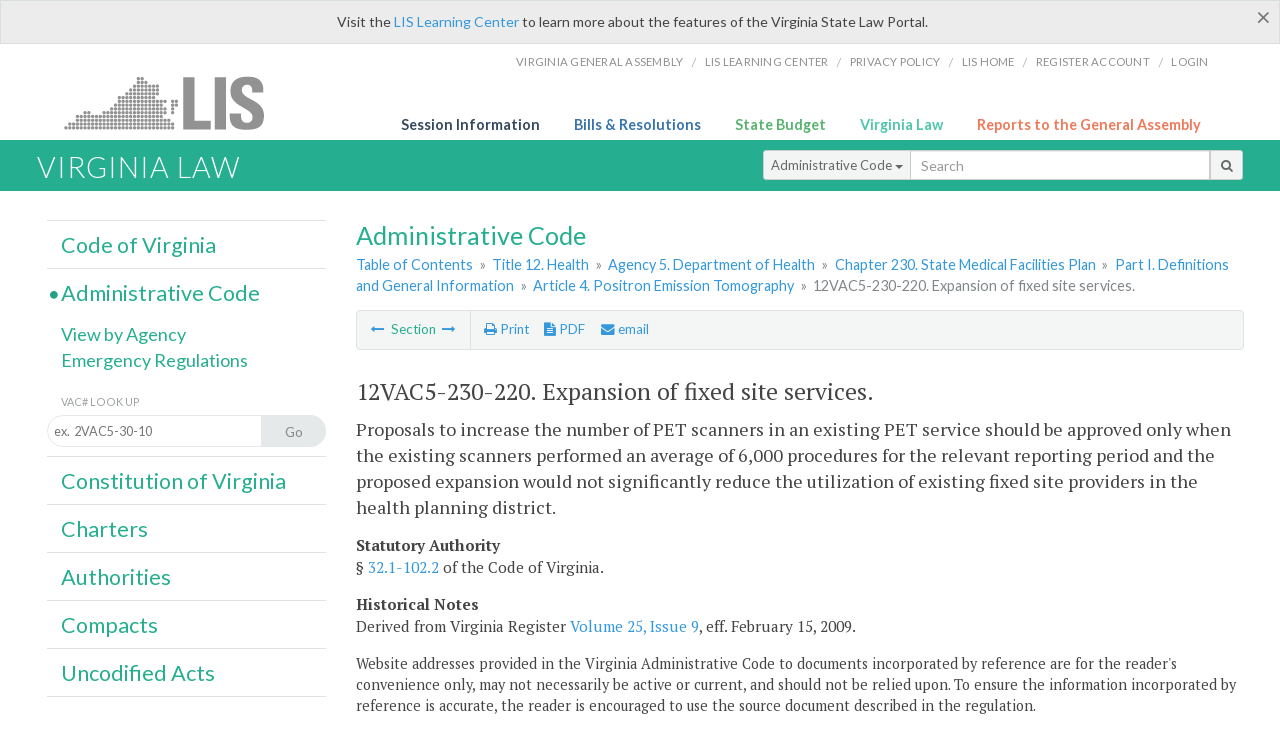

--- FILE ---
content_type: text/html; charset=utf-8
request_url: https://law.lis.virginia.gov/admincode/title12/agency5/chapter230/section220/
body_size: 7945
content:
    <!-- #region Login -->
    <!-- #endregion -->


<!DOCTYPE html>
<html xmlns="http://www.w3.org/1999/xhtml">
	<head id="Head1">
		<title>12VAC5-230-220. Expansion of fixed site services.</title>
		<meta http-equiv="X-UA-Compatible" content="IE=edge" />
		<meta http-equiv="Content-Type" content="text/html; charset=utf-8" />
		<meta name="viewport" content="width=device-width, initial-scale=1.0" />
		
		<link rel="apple-touch-icon" href="./images/favicon-law16.png" sizes="16x16" />
		<link rel="apple-touch-icon" href="./images/favicon-law32.png" sizes="32x32" />
        <script src="/Scripts/session.js" type="text/javascript"></script>
		<link rel="stylesheet" href="/Content/base.css" type="text/css" media="all" />
		<!--[if lt IE 9 ]><link rel="stylesheet" href="./Content/720_grid.css" type="text/css" /><![endif]-->
		<link rel="stylesheet" href="/Content/720_grid.css" type="text/css" media="screen and (min-width: 720px)" />
		<link rel="stylesheet" href="/Content/986_grid.css" type="text/css" media="screen and (min-width: 986px)" />
		<link rel="stylesheet" href="/Content/1236_grid.css" media="screen and (min-width: 1236px)" />
		<link rel="stylesheet" href="/Content/font-awesome.min.css" />
		<link href='https://fonts.googleapis.com/css?family=PT+Sans+Narrow:400,700' rel='stylesheet' type='text/css' />
		<link type="text/css" rel="stylesheet" href="https://fonts.googleapis.com/css?family=PT Serif:r,i,400,700" />
		
		<link href='https://fonts.googleapis.com/css?family=Lato:400,700,300,300italic,400italic,700italic' rel='stylesheet' type='text/css' />
		<link rel="stylesheet" href="/Content/jquery.fancybox.css" type="text/css" media="all" />
		<link rel="stylesheet" href="/Content/jquery.qtip.min.css" type="text/css" media="all" />
		
    <meta name='title' content='Title 12. Health' /><meta name='VACtitle' content='Title 12. Health' /><meta name='agency' content='Agency 5. Department of Health' /><meta name='docid' content='1200502300220' /><meta name='collection' content='Virginia Administrative Code' />

		<style type="text/css">.fancybox-margin {margin-right: 0px;}</style>
        <!-- Google tag (gtag.js) -->
        <script async src="https://www.googletagmanager.com/gtag/js?id=G-F6YYKCXH17"></script>
        <script>
          window.dataLayer = window.dataLayer || [];
          function gtag(){dataLayer.push(arguments);}
          gtag('js', new Date());
          gtag('config', 'G-F6YYKCXH17');
        </script>
	</head>

<body>
    <input type="text" style="width:0;height:0;visibility:hidden;position:absolute;left:0;top:0" /> 
    <input type="password" style="width:0;height:0;visibility:hidden;position:absolute;left:0;top:0" />
    <input type="hidden" id="hidSignIn" value="0" />
    
    
    <div class="top-bar"></div>
    <header>
        <nav>
            <div class="lis-links-content full">
                <ul>
                    <li><a href="https://virginiageneralassembly.gov/">Virginia General Assembly</a> /</li>
                    <li><a href="https://help.lis.virginia.gov">LIS Learning Center</a> /</li>
                    <li><a href="https://lis.virginia.gov/privacy">Privacy Policy</a> /</li>
                    <li><a href="https://lis.virginia.gov">LIS home</a> /</li>
                    <li><a href="https://lis.virginia.gov/register-account">Register Account</a> /</li>
                    <li><a href="https://lis.virginia.gov/login">Login</a></li>
                </ul>
            </div>
        </nav>
    </header>
    <div class="grid-wrapper one-and-three halves">
        <div class="portal-title">
            <a href="https://lis.virginia.gov/">LIS</a>
        </div>
        <div class="portal-links">
            <ul>
                <li>
                    <a class="txt-blue" href="https://lis.virginia.gov">Session Information</a>
                </li>
                <li>
                    <a class="txt-dark-blue" href="https://lis.virginia.gov/bill-search">Bills & Resolutions</a>
                </li>
                <li>
                    <a class="txt-green" href="https://budget.lis.virginia.gov/default/2025/1">State Budget</a>
                </li>
                <li>
                    <a class="txt-light-green" href="https://law.lis.virginia.gov/">Virginia Law</a>
                </li>
                <li>
                    <a class="txt-orange" href="https://rga.lis.virginia.gov/">Reports to the General Assembly</a>
                </li>
            </ul>
        </div>
    </div>
        
        
        <div class="va-law">
            <div class="grid">
                <div class="row">
                    <div class="slot-0-1-2">
                        <h1><a href="https://law.lis.virginia.gov">Virginia Law</a></h1>
                    </div>
                    <div class="slot-3-4-5">
                        <div class="input-group .search-comp ">
                            <div class="input-group-btn">
                                <button type="button" id='searchType' value="Administrative_Code" class="btn btn-sm btn-default dropdown-toggle" data-toggle="dropdown">Administrative Code <span class="caret"></span></button>
                                <ul id='searchList' class="dropdown-menu" role="menu">
                                    <li class="searchBtn"><a href="#">All</a></li>
                                    <li class="searchBtn "><a href="#">Code of Virginia</a></li>
                                    <li class="searchBtn active"><a href="#">Administrative Code</a></li>
                                    <li class="searchBtn "><a href="#">Constitution</a></li>
                                    <li class="searchBtn "><a href="#">Charters</a></li>
                                    <li class="searchBtn "><a href="#">Authorities</a></li>
                                    <li class="searchBtn "><a href="#">Compacts</a></li>
                                    <li class="searchBtn "><a href="#">Uncodified Acts</a></li>
                                </ul>
                            </div>
                            <!-- /btn-group -->
                            <input type="text" id="txtSearch" class="form-control input-sm" placeholder="Search" />
                            <span class="input-group-btn">
                                <button class="btn btn-sm btn-default" id="searchBtn" type="button"><i class="fa fa-search"></i></button>
                            </span>
                        </div>
                        <!-- /input-group -->
                    </div>
                </div>
            </div>
        </div>
        
        
        <div class="grid">
            
	<!-- #region Variables -->
	<!-- #endregion -->
	<!-- #region Highlights -->
	<!-- #endregion -->
	<!-- #region Build Pages -->
	<!-- #endregion -->


<body class="flipcol  ">
	<input type="hidden" id="hidST" />
    <input type="hidden" id="hidToC" value="1" />
    <input type="hidden" id="hidID" />
	<input type="hidden" id="hidReg" value="false" />
	<input type="hidden" id="hidReport" value="0" />
	<input type="hidden" id="hidSegments" value="12/5/230/220" />
    <input type="hidden" id="hidPage" value="admincode" />
    <input type="hidden" id="vacSection" value="12VAC5-230-220" />
    <input type="hidden" id="bodyWOAnchor" value="&lt;p class=sectind&gt; Proposals to increase the number of PET scanners in an existing PET service should be approved only when the existing scanners performed an average of 6,000 procedures for the relevant reporting period and the proposed expansion would not significantly reduce the utilization of existing fixed site providers in the health planning district.&lt;/p&gt;" />
    <input type="hidden" id="authWOAnchor" value="&#167; 32.1-102.2 of the Code of Virginia." />
    <input type="hidden" id="historyWOAnchor" value="Derived from Virginia Register Volume 25, Issue 9, eff. February 15, 2009." />
	<div class="grid">
		<div class="row">
			<div class="slot-6-7-8">
				<section id="pageTitle"><h2 class='pg-title'>Administrative Code</h2></section>
				<section class="breadcrumbs" id="breadcrumbs"><p><a href='/admincode/'>Table of Contents</a></span> &raquo; <a href='/admincode/title12/'>Title 12. Health</a> &raquo; <a href='/admincode/title12/agency5/'>Agency 5. Department of Health</a> &raquo; <a href='/admincode/title12/agency5/chapter230/'>Chapter 230. State Medical Facilities Plan</a> &raquo; <a href='/admincode/title12/agency5/chapter230/'>Part I. Definitions and General Information</a> &raquo; <a href='/admincode/title12/agency5/chapter230/'>Article 4. Positron Emission Tomography</a> &raquo; <span class='breadcrumb-inactive'>12VAC5-230-220. Expansion of fixed site services.</span></p></section>
				<section class="content-header-menu" id="menucontainer">
					<nav class="content-header-menu-left"><ul><li><a title='Section Need for new fixed site service' href='/admincode/title12/agency5/chapter230/section210/''><i class='fa fa-long-arrow-left'></i></a> Section <a title='Section Adding or expansing mobile PET or PET/CT services' href='/admincode/title12/agency5/chapter230/section230/''><i class='fa fa-long-arrow-right'></i></a></li></ul></nav>
					<a href="#" class="scroll_top "><i class="fa fa-arrow-up"></i></a>
					<nav class="content-header-menu-middle"><ul><li><span id='printNorm'><a title='Print page' id='print' href=''><i class='fa fa-print'></i> Print</a></span></li><li><a id='A3' data-section='admincode/12/5/230/220' title='Download PDF' href='#'><i class='fa fa-file-text'></i> PDF</a></li><li><a class='fancybox fancybox.iframe' href='/emailForm'><i class='fa fa-envelope'></i> email</a></li></ul></nav>
							<nav class="content-header-menu-right"></nav>

				</section>
				<p class="sidenote alert rptCheckbox"><strong>Creating a Report:</strong> Check the sections you'd like to appear in the report, then use the "Create Report" button at the bottom of the page to generate your report. Once the report is generated you'll then have the option to download it as a pdf, print or email the report.</p>
				<div id="admin_code" class="content">
					<div id="printStuff"><div id='printHeader'>Virginia Administrative Code<br/>Title 12. Health<br/>Agency 5. Department of Health<br/>Chapter 230. State Medical Facilities Plan</div><div id='printDate'>1/18/2026</div></div>
					<!--googleon: index-->
					<article id='admincode' class="content"><h2>12VAC5-230-220. Expansion of fixed site services.</h2><section id='edit3119' class='body' data-table='VACSections' data-field='sectionDocument'><p class=sectind> Proposals to increase the number of PET scanners in an existing PET service should be approved only when the existing scanners performed an average of 6,000 procedures for the relevant reporting period and the proposed expansion would not significantly reduce the utilization of existing fixed site providers in the health planning district.</p></section><p class='auth'>Statutory Authority</p><p id='edit3233' class='body auth' data-table='VACAuthoritiesHistoricalNotes' data-field='authority'>&sect; <a href='/vacode/32.1-102.2/'>32.1-102.2</a> of the Code of Virginia.</p><p class='history'>Historical Notes</p><p id='edit3233' class='body history' data-table='VACAuthoritiesHistoricalNotes' data-field='historicalNotes'>Derived from Virginia Register <a href='http://register.dls.virginia.gov/toc.aspx?voliss=25:09'>Volume 25, Issue 9</a>, eff. February 15, 2009.</p><p></p></article>
					<!--googleoff: index-->
					<p id="sidenote1" class="sidenote">Website addresses provided in the Virginia Administrative Code to documents incorporated by reference are for the reader's convenience only, may not necessarily be active or current, and should not be relied upon. To ensure the information incorporated by reference is accurate, the reader is encouraged to use the source document described in the regulation.</p>
					<p id="sidenote2" class="sidenote">As a service to the public, the Virginia Administrative Code is provided online by the Virginia General Assembly. We are unable to answer legal questions or respond to requests for legal advice, including application of law to specific fact. To understand and protect your legal rights, you should consult an attorney.</p>
				</div>
						<nav class="content-footer-menu"><ul><li><a title='Section Need for new fixed site service' href='/admincode/title12/agency5/chapter230/section210/''><i class='fa fa-long-arrow-left'></i></a> Section <a title='Section Adding or expansing mobile PET or PET/CT services' href='/admincode/title12/agency5/chapter230/section230/''><i class='fa fa-long-arrow-right'></i></a></li></ul></nav>

			</div>
			<div class="slot-9">
				<nav id="section-menu">
					<ul class="section-header-menu">
						<li>
							<h3><a href="/vacode">Code of Virginia</a></h3>
						</li>
						<li class="selected">
							<h3><a href="/admincode">Administrative Code</a></h3>
						</li>
						<ul class="section-sub-menu">
							<li><a href="/admincodeagencylist">View by Agency</a></li>
							<li><a href="http://register.dls.virginia.gov/emergency_regs.shtml">Emergency Regulations</a></li>
						</ul>
						<ul class="section-sub-menu">
							<li><span class="form-title">VAC# Look Up</span></li>
							<li id='search-box'>
								<div action='/search' id='search-form' method='get' target='_top'>
									<input id='search-text' name='q' placeholder='ex.  2VAC5-30-10' type='text' />
									<button id='search-button' type='submit'><span>Go</span></button>
								</div>
							</li>
						</ul>
						<li>
							<h3><a href="/constitution">Constitution of Virginia</a></h3>
						</li>
						<li>
							<h3><a href="/charters">Charters</a></h3>
						</li>
						<li>
							<h3><a href="/authorities">Authorities</a></h3>
						</li>
						<li>
							<h3><a href="/compacts">Compacts</a></h3>
						</li>
						<li>
							<h3><a href="/uncodifiedacts">Uncodified Acts</a></h3>
						</li>
					</ul>
				</nav>
			</div>
		</div>
	</div>
    <script type="text/javascript">var siteurl = 'https://law.lis.virginia.gov';</script>
	<script src="/Scripts/jquery.min.js" type="text/javascript"></script>
	
	<script src="/Scripts/responsive.js" type="text/javascript"></script>
	<script src="/Scripts/modernizer.js" type="text/javascript" charset="utf-8"></script>
	<script src="/Scripts/bootstrap.min.js" type="text/javascript" charset="utf-8"></script>
	<script src="/Scripts/jquery.fancybox.js" type="text/javascript" charset="utf-8"></script>
	<script src="/Scripts/fancybox/jquery.easing-1.3.pack.js" type="text/javascript"></script>
	<script src="/Scripts/fancybox/jquery.mousewheel-3.0.4.pack.js" type="text/javascript"></script>
	<script src="/Scripts/printThisCoV.js" type="text/javascript"></script>
    <script src="/Scripts/jquery.cookie.js" type="text/javascript"></script>
	<script src="/Scripts/search.js" type="text/javascript"></script>
    <script src="/Scripts/searchAdmin.js" type="text/javascript"></script>
    <script src="/Scripts/isFontFaceSupported.js" type="text/javascript"></script>
	<script src="/Scripts/jquery.qtip.js" type="text/javascript"></script>
    
	<link rel="stylesheet" href="/Content/msgBoxLight.css" />
	<script src="/Scripts/jquery.msgBox.js" type="text/javascript" charset="utf-8"></script>
    <script src="/Scripts/tinymce/tinymce.min.js" type="text/javascript" charset="utf-8"></script>
	<script src="/Scripts/edit.js" type="text/javascript"></script>
    <script src="/Scripts/AdminInit.js" type="text/javascript"></script>
    
    <script src="/Scripts/report.js" type="text/javascript"></script>
    <script src="/Scripts/default.js" type="text/javascript"></script>
	<script src="/Scripts/pdf.js" type="text/javascript"></script>
	<script type="text/javascript">
		    $('document').ready(function () {
		        $('#print').click(function () {
		            $("#admin_code").printThis();
		            return (false);
		        });

		        var val = parseInt($.browser.version);
		        if ($.browser.msie || (val > 7 && val <= 11)) {
		            //stuff here (like adding an IE10 class to the body or html tag
		            $(".input-sm").css("margin-top", "1px");
		        }

		        $('a.fancybox').fancybox({
		            type: "iframe",
		            'width': 650,
		            'height': 520
		        });

		        $("a.single_image").fancybox({
		            type: "iframe",
		            'width': 650,
		            'height': 720
		        });

		        $('.fancybox').attr('href', "/emailForm?parent=admincode/" + $('#hidSegments').val());

		        $('.hdr-read-text a').fancybox({
		            type: "iframe",
		            'width': 650,
		            'height': 701,
		            'autoDimensions': false,
		            'autoSize': false,
		            afterClose: function (event, ui) {
		                //parent.document.getElementById("hidBiP").value = "false";
		                parent.$("#hidReg").val("false");
		            }
		        });

		        var _hidVal = $('#hidReg').val();
		        if (_hidVal == 'true') {
		            $('.hdr-read-text a').click();
		        }

		        $('p.hdr-read-text a').qtip({
		            content: 'Emergency and Emergency/NORA Regulations',
		            style: {
		                textAlign: 'center',
		                tip: true,
		                classes: 'qtip-rounded qtip-shadow',
		            },
		            position: {
		                my: 'top center',
		                at: 'bottom center'
		            }
		        });

		    });

		    function PrintPreview() {
		        printWindow = window.open("", "", "location=1,status=1,scrollbars=1,width=650,height=600");
		        printWindow.document.write('<!DOCTYPE html><html><head>');
		        //printWindow.document.write('<link rel="stylesheet" href="./css/base.css" type="text/css" media="all" />');
		        printWindow.document.write('<style type="text/css">@media print{.no-print, .no-print *{display: none !important;}h6{display:none !important;}#printPages{display:none !important;}}#printDate {display:none !important;}</style>');
		        printWindow.document.write('<style type="text/css">#printHeader{display:block;font-size:1em;line-height:1.3em;text-align:left;margin-bottom:.8em;}</style>');

		        printWindow.document.write('<style type="text/css">body{color:#444;font-family:"PT Serif",Georgia,serif;line-height:1.3em;font-size: .95em;}h2{margin:0 0 .1em 0;font-weight:normal;line-height:1.2em;font-size:1.4em;letter-spacing:.01em;padding:0 .35em 0 0.25em;}');
		        printWindow.document.write('.hdr-read-text,.read-text,.rptCheckbox{display:none;}ul .outline{margin-bottom:1em;}ul{list-style:none;}.outline ul{margin-left:1em;}a, a:link{color:#1a73ae;text-decoration:none;}');
		        printWindow.document.write('b{margin:0;padding:0;border:0;font-size:100%;vertical-align:baseline;}.number-descrip-list{line-height:1.55em;margin-bottom:1em;height:auto;}');
		        printWindow.document.write('.number-descrip-list dt {clear: left;float: left;display: table-cell;font-weight: bold;width: 6.75em;}.number-descrip-list dd {padding-bottom: .125em;display: table-cell;}');
		        printWindow.document.write('.number-descrip-list-outline{margin-left:1em;line-height:1.55em;}.number-descrip-list-outline dt{width:7em;font-weight:bold;}');
		        printWindow.document.write('.number-descrip-list-outline dd{display:table-cell;padding-bottom:0;}</style>');

		        printWindow.document.write('<style type="text/css">h6 {font-family: "Lato", Helvetica, Arial, sans-serif;font-size: 14px;border-bottom: 1px solid #ddd;padding-bottom: 15px;}');
		        printWindow.document.write('table{border-collapse: collapse;border-spacing: 0;margin-bottom: 15px;}.printButtons {width: 100%;text-align: right;position: absolute;right: 10px;top: 28px;}</style>');
		        printWindow.document.write('<style>#printPages{position:absolute;left: 120px;top: 30px;}.hiddenTable {display: none !important;}</style>');

		        printWindow.document.write('</head><body>');
		        printWindow.document.write('<h6>Print Preview</h6><span id="printPages"></span>')
		        printWindow.document.write('<div class="printButtons">');

		        //Print and cancel button
		        printWindow.document.write('<input type="button" id="btnPrint" value="Print" class="no-print" onclick="window.print();window.onfocus=function(){window.close();}" />');
		        printWindow.document.write('<input type="button" id="btnCancel" value="Cancel" class="no-print" onclick="window.close()" />');

		        printWindow.document.write('</div>');

		        //You can include any data this way.
		        var _page = '<div id="admincode" class="admincode">' + $('#admincode').html() + '</div>';
		        printWindow.document.write(_page);
		        printWindow.document.write('<scr' + 'ipt type="text/javascript">var divHeight;var obj = document.getElementById("admincode");if(obj.offsetHeight){divHeight=obj.offsetHeight;}else if(obj.style.pixelHeight){divHeight=obj.style.pixelHeight;}document.getElementById("printPages").innerHTML="Approximate Number of Pages: " + Math.ceil(divHeight / 850);</sc' + 'ript>');
		        printWindow.document.write('</body></html>');
		        printWindow.document.close();
		        printWindow.focus();
		    }
	</script>
	<!-- HTML5 shim and Respond.js IE8 support of HTML5 elements and media queries -->

</body>
        </div>
        
        
        <div class="footer">
            <nav class="footer-links" style="line-height: 1.4;">
                <div class="container-fluid">
                    <div class="row">
                        <div id='generic_login_div' style="display:none;z-index:9999;padding:10px;" class="corners dropshadow">
                            <h3>Sign In</h3>
                            <div class='form-row'>
                                <label id='lblusername' for='username'>Username:&nbsp; </label>
                                <input type='text' class="user" name='username' placeholder="Username" id='username' />
                                <label id="userError"></label>
                            </div>
                            <div class='form-row'>
                                <label id='lblpassword' for='password'>Password:&nbsp; </label>
                                <input type='password' class="pass" name='password' placeholder="Password" id='password' />
                                <label id="passError"></label>
                            </div>
                            <div class='submit-row'>
                                <input type='button' id="btnLogin" class="button" value='Login' />
                                <a onclick='hideLogin()' class="hover">Cancel</a>
                            </div>
                        </div>
                        <div id="dialog-modal" style="display:none;"></div>
                        <span class="col-xs-12 text-center">
                            <ul>
                                <li><a href="https://lis.virginia.gov">LIS Home</a></li>
                                <li><a id="aLIAB" href="https://lis.virginia.gov/register-account">Lobbyist-in-a-Box</a></li>
                                
                            </ul>
                            <p>
                                © Copyright Commonwealth of Virginia,
                                <script>document.write(new Date().getFullYear())</script>. All rights reserved. Site developed by the <a href="http://dlas.virginia.gov">Division of Legislative Automated Systems (DLAS)</a>.
                                <a href="" id="signin" onclick="showLogin();return false;">Sign In</a>
                                
                            </p>
                        </span>
                    </div>
                </div>
            </nav>
        </div>
        
</body>
</html>

<!--[if lt IE 10 ]><script async src="<%: FriendlyUrl.Href("~/Scripts/placeHolder.js" type="text/javascript"></script><![endif]-->
<!-- HTML5 shim and Respond.js IE8 support of HTML5 elements and media queries -->
<!--[if lt IE 9]>
<script src="~/Scripts/html5shiv.js"></script>
<script src="~/Scripts/respond.js"></script>
<![endif]-->

<script src="/Scripts/SwitchMode.js" type="text/javascript"></script>